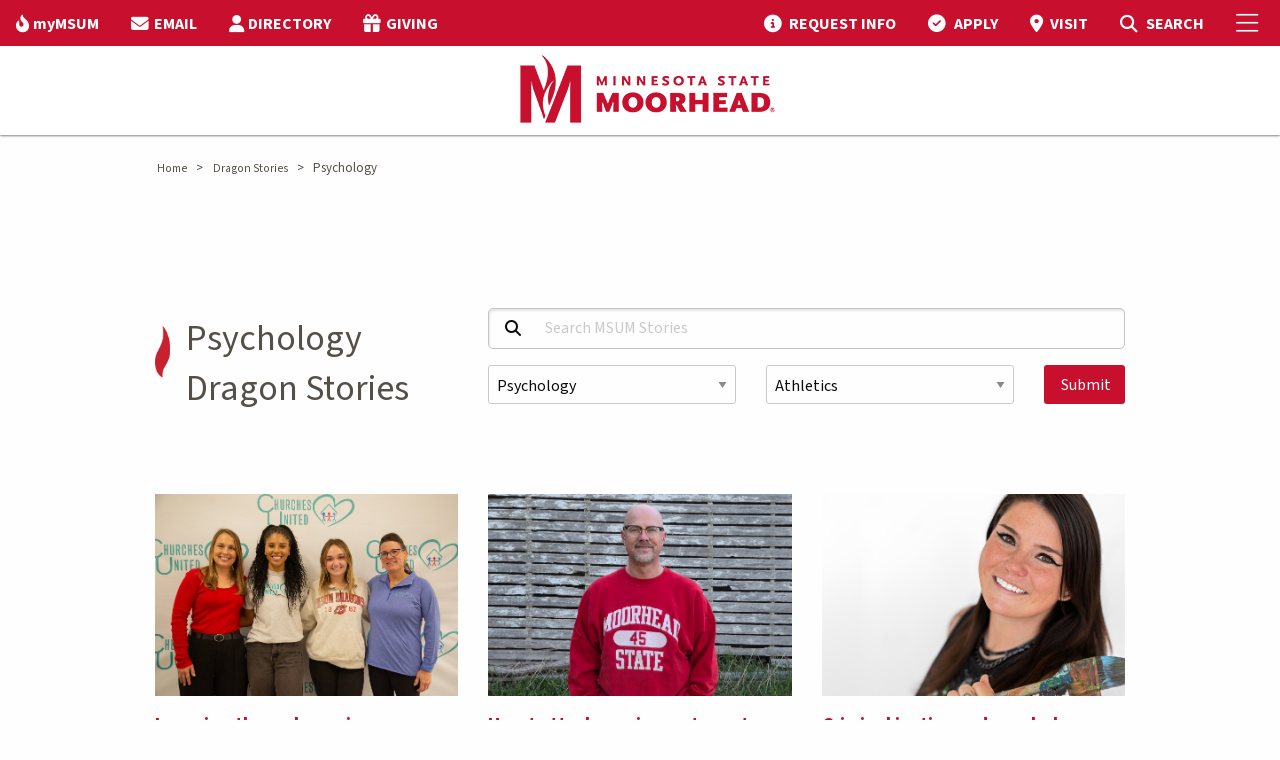

--- FILE ---
content_type: text/html; charset=utf-8
request_url: https://www.mnstate.edu/stories/psychology
body_size: 62034
content:


<!DOCTYPE html>
<html lang="en" class="no-js">
<head>
    <meta charset="utf-8" />
    <title>
        MSUM Psychology Dragon Stories
    </title>
    <meta name="description" content="MSUM stories of Psychology students, alumni, employees and community partners." />
    <meta name="keywords" content="MSUM, MSU Moorhead, Minnesota State University Moorhead, Moorhead, Minnesota, college, academics, MSU, MnSCU, University, Moorhead State, MN, midwest, athletics, undergraduate, graduate, higher education, Minnesota State, stories, Dragon Stories, MSUM Stories, psychology dragon stories, psychology stories, msum psychology stories" />

    <!--Open Graph-->
    <meta property="og:title" content="MSUM Psychology Dragon Stories" />

        <meta property="og:image" content="" />

    <meta property="og:image:width" content="1366" />
    <meta property="og:image:height" content="911" />
    <meta property="og:video" content="" />
    <meta property="og:video:width" content="1366" />
    <meta property="og:video:height" content="911" />
    <meta property="og:description" content="MSUM stories of Psychology students, alumni, employees and community partners." />
    <!--End Open Graph-->
    <!--Twitter-->
    <meta property="twitter:card" content="summary_large_image" />
    <meta property="twitter:description" content="MSUM stories of Psychology students, alumni, employees and community partners." />
    <meta property="twitter:image" content="" />
    <!--End Twitter-->
    <meta name="facebook-domain-verification" content="nuc0lmxh2pd9ut38fr2p6ikq0zuzhm" />

    <!-- Google Tag Manager -->
    <script>
        (function (w, d, s, l, i) {
            w[l] = w[l] || []; w[l].push({
                'gtm.start':
                    new Date().getTime(), event: 'gtm.js'
            }); var f = d.getElementsByTagName(s)[0],
                j = d.createElement(s), dl = l != 'dataLayer' ? '&l=' + l : ''; j.async = true; j.src =
                    'https://www.googletagmanager.com/gtm.js?id=' + i + dl; f.parentNode.insertBefore(j, f);
        })(window, document, 'script', 'dataLayer', 'GTM-WSW5G7');
    </script>

    <!-- End Google Tag Manager -->
    <link rel="preconnect" href="https://fonts.googleapis.com">
    <link rel="preconnect" href="https://fonts.gstatic.com" crossorigin>
    <link href="https://fonts.googleapis.com/css2?family=Source+Sans+3:ital,wght@0,200..900;1,200..900&display=swap" rel="stylesheet">
    <link rel="Shortcut Icon" href="/img/favicon.ico" />
    <link rel="apple-touch-icon" href="/img/apple-touch-icon.png" />
    <meta name="viewport" content="width=device-width, initial-scale=1.0" />
    <link rel="stylesheet" type="text/css" href="https://cdn.datatables.net/v/zf/dt-1.10.24/r-2.2.7/datatables.min.css" />
    <script data-search-pseudo-elements src="https://kit.fontawesome.com/5bb8ccfb1f.js" crossorigin="anonymous"></script>
    <link href="/css/bundle.css?v=251" rel="stylesheet" type="text/css" />


    <script src="https://cdnjs.cloudflare.com/ajax/libs/jquery/3.3.1/jquery.min.js" crossorigin="anonymous"></script>
    <script src="https://cdnjs.cloudflare.com/ajax/libs/jqueryui/1.11.4/jquery-ui.min.js"></script>
    <script src="/foundation-6.5.1/js/vendor/foundation.js"></script>

    <link href="/css/story-pages.css" rel="stylesheet" />

    <link rel="canonical" href="https://www.mnstate.edu/stories/psychology" />

</head>
<body>

        <!-- Google Tag Manager (noscript) -->
        <noscript>
            <iframe src="https://www.googletagmanager.com/ns.html?id=GTM-WSW5G7"
                    height="0" width="0" style="display:none;visibility:hidden"></iframe>
        </noscript>
        <!-- End Google Tag Manager (noscript) -->
    
    
    


    <div class="hide-for-print">
    <div id="offCanvas" class="off-canvas position-right" data-off-canvas data-content-scroll="false">
        <button class="close-button" aria-label="Close menu" type="button" data-close>
            <span aria-hidden="true">&times;</span>
        </button>
        <div>
            <ul class="menu-header">
                <li></li>
            </ul>
            <ul class="accordion-menu vertical menu" data-accordion-menu data-multi-open="false" data-submenu-toggle="true" style="border-bottom: none;">
                    <li class="menu vertical nested">
                        <a href="/academics" target="">Academics</a>
                            <ul>
                                    <li>
                                        <a href="/academics/majors" target="">Undergraduate Majors &amp; Minors</a>
                                    </li>
                                    <li>
                                        <a href="/academics/graduate" target="">Graduate Degrees &amp; Certificates</a>
                                    </li>
                                    <li>
                                        <a href="/academics/online" target="">Online &amp; Distance Education</a>
                                    </li>
                                    <li>
                                        <a href="/academics/transfer" target="">Transfer Degrees</a>
                                    </li>
                                    <li>
                                        <a href="/academics/calendars" target="">Academic Calendars</a>
                                    </li>
                                    <li>
                                        <a href="/academics/accelerated-options" target="">Accelerated Options</a>
                                    </li>
                                    <li>
                                        <a href="/academics/requirements" target="">Academic Requirements</a>
                                    </li>
                                    <li>
                                        <a href="/academics/support" target="">Academic Support</a>
                                    </li>
                                    <li>
                                        <a href="/academics/opportunities" target="">Academic Opportunities</a>
                                    </li>
                                    <li>
                                        <a href="/about/accreditation" target="_top">Accreditation</a>
                                    </li>
                                    <li>
                                        <a href="/academics/colleges-schools" target="">Colleges, Schools &amp; Departments</a>
                                    </li>
                                    <li>
                                        <a href="/library" target="_top">Library</a>
                                    </li>
                            </ul>
                    </li>
                    <li class="menu vertical nested">
                        <a href="/admissions" target="">Admissions</a>
                            <ul>
                                    <li>
                                        <a href="/admissions/freshman" target="_top">Undergraduate</a>
                                    </li>
                                    <li>
                                        <a href="/admissions/freshman" target="">Freshman</a>
                                    </li>
                                    <li>
                                        <a href="/admissions/transfer" target="">Transfer</a>
                                    </li>
                                    <li>
                                        <a href="/admissions/international" target="">International</a>
                                    </li>
                                    <li>
                                        <a href="/admissions/online" target="">Online</a>
                                    </li>
                                    <li>
                                        <a href="/admissions/graduate" target="">Graduate</a>
                                    </li>
                                    <li>
                                        <a href="/admissions/military" target="">Veteran &amp; Military</a>
                                    </li>
                                    <li>
                                        <a href="/admissions/prospective-parents-families" target="">Prospective Parents &amp; Families</a>
                                    </li>
                                    <li>
                                        <a href="/admissions/representatives" target="">Contact Your Representative</a>
                                    </li>
                                    <li>
                                        <a href="/admissions/admitted" target="">Admitted</a>
                                    </li>
                                    <li>
                                        <a href="/admissions/request-information" target="">Request Information</a>
                                    </li>
                                    <li>
                                        <a href="/admissions/visit" target="">Visit Campus</a>
                                    </li>
                                    <li>
                                        <a href="/admissions/apply-now" target="">Apply Now</a>
                                    </li>
                            </ul>
                    </li>
                    <li class="menu vertical nested">
                        <a href="/cost-aid" target="">Cost &amp; Aid</a>
                            <ul>
                                    <li>
                                        <a href="/cost-aid/undergraduate" target="">Cost of Attendance</a>
                                    </li>
                                    <li>
                                        <a href="/cost-aid/tuition-fees" target="">Tuition &amp; Fees</a>
                                    </li>
                                    <li>
                                        <a href="/cost-aid/payment-options" target="">Payment Options</a>
                                    </li>
                                    <li>
                                        <a href="/cost-aid/tuition-fees/payment-dates" target="">Payment Dates</a>
                                    </li>
                                    <li>
                                        <a href="/cost-aid/financial-aid/apply" target="">Apply for Aid</a>
                                    </li>
                                    <li>
                                        <a href="/cost-aid/financial-aid" target="">Financial Aid</a>
                                    </li>
                                    <li>
                                        <a href="/cost-aid/scholarships" target="">Scholarships</a>
                                    </li>
                                    <li>
                                        <a href="/cost-aid/net-price-calculator" target="">Net Price Calculator</a>
                                    </li>
                            </ul>
                    </li>
                    <li class="menu vertical nested">
                        <a href="/student-life" target="">Student Life</a>
                            <ul>
                                    <li>
                                        <a href="/student-life/diversity-equity-inclusion" target="">Diversity, Equity &amp; Inclusion</a>
                                    </li>
                                    <li>
                                        <a href="/student-life/housing" target="_top">Housing</a>
                                    </li>
                                    <li>
                                        <a href="/student-life/housing/learning-communities" target="_top">Learning Communities</a>
                                    </li>
                                    <li>
                                        <a href="/student-life/dining" target="">Dining</a>
                                    </li>
                                    <li>
                                        <a href="/student-life/fm-area" target="">Fargo-Moorhead Area</a>
                                    </li>
                                    <li>
                                        <a href="/student-life/student-activities" target="_top">Organizations &amp; Activities</a>
                                    </li>
                                    <li>
                                        <a href="/student-life/health-wellness" target="">Health &amp; Wellness</a>
                                    </li>
                                    <li>
                                        <a href="/student-life/public-safety" target="">Safety &amp; Security</a>
                                    </li>
                                    <li>
                                        <a href="/student-life/student-services" target="">Student Services</a>
                                    </li>
                                    <li>
                                        <a href="/student-life/dean-students/case-management-services/immediate-needs" target="">Basic Need Resources</a>
                                    </li>
                            </ul>
                    </li>
                    <li class="menu vertical nested">
                        <a href="/athletics-recreation" target="">Athletics</a>
                            <ul>
                                    <li>
                                        <a href="https://www.msumdragons.com/" target="_top">Dragon Athletics</a>
                                    </li>
                                    <li>
                                        <a href="/athletics-recreation/club-sports" target="">Club Sports</a>
                                    </li>
                                    <li>
                                        <a href="/athletics-recreation/intramurals" target="">Intramurals</a>
                                    </li>
                                    <li>
                                        <a href="/athletics-recreation/recreation" target="">Recreation</a>
                                    </li>
                            </ul>
                    </li>
                    <li class="menu vertical nested">
                        <a href="/visitors" target="">Visitors</a>
                            <ul>
                                    <li>
                                        <a href="/visitors/alumni" target="_top">Alumni</a>
                                    </li>
                                    <li>
                                        <a href="/visitors/family" target="">Parents &amp; Family</a>
                                    </li>
                                    <li>
                                        <a href="/about/engaged-learning" target="_top">Community Engagement</a>
                                    </li>
                                    <li>
                                        <a href="/foundation" target="_top">MSUM Foundation</a>
                                    </li>
                                    <li>
                                        <a href="/visitors/maps" target="">Maps &amp; Parking</a>
                                    </li>
                                    <li>
                                        <a href="/admissions/visit" target="_top">Campus Visit</a>
                                    </li>
                                    <li>
                                        <a href="/admissions/visit/virtual-tour" target="_blank">Virtual Tour</a>
                                    </li>
                                    <li>
                                        <a href="https://news.mnstate.edu/" target="_top">News</a>
                                    </li>
                                    <li>
                                        <a href="https://www.bkstr.com/mnstatestore/home" target="_top">Bookstore</a>
                                    </li>
                                    <li>
                                        <a href="/foundation/give" target="_top">Donate</a>
                                    </li>
                            </ul>
                    </li>
                    <li class="menu vertical nested">
                        <a href="/about" target="">About</a>
                            <ul>
                                    <li>
                                        <a href="/about/mission-strategic-framework" target="">Mission, Vision &amp; Values</a>
                                    </li>
                                    <li>
                                        <a href="/about/accreditation" target="">Accreditation &amp; Compliance</a>
                                    </li>
                                    <li>
                                        <a href="/about/facts" target="">Facts</a>
                                    </li>
                                    <li>
                                        <a href="/about/institutional-effectiveness/institutional-reports" target="">Student Achievement Information</a>
                                    </li>
                                    <li>
                                        <a href="https://nces.ed.gov/collegenavigator/?q=minnesota&#x2B;state&#x2B;university&#x2B;moorhead&amp;s=all&amp;l=91&#x2B;94&amp;id=174358" target="_top">College Profile</a>
                                    </li>
                                    <li>
                                        <a href="/about/history-traditions" target="">Our History &amp; Traditions</a>
                                    </li>
                                    <li>
                                        <a href="/visitors/maps/webcam" target="_top">Our Campus</a>
                                    </li>
                                    <li>
                                        <a href="/about/university-leadership" target="">University Leadership</a>
                                    </li>
                                    <li>
                                        <a href="/about/president" target="">Meet Our President</a>
                                    </li>
                                    <li>
                                        <a href="/about/mission-strategic-framework" target="">Strategic Framework</a>
                                    </li>
                                    <li>
                                        <a href="/about/policies-procedures" target="">Policies &amp; Procedures</a>
                                    </li>
                                    <li>
                                        <a href="/academics/opportunities/artificial-intelligence" target="">Institute of Applied AI</a>
                                    </li>
                            </ul>
                    </li>
                    <li class="menu vertical nested hide-for-large">
                        <a alt="myMSUM" href="/mymsum">myMSUM</a>
                    </li>
                    <li class="menu vertical nested hide-for-large">
                        <a alt="EMAIL" href="https://outlook.com/minnstate.edu">EMAIL</a>
                    </li>
                    <li class="menu vertical nested hide-for-large">
                        <a alt="DIRECTORY" href="/directory">DIRECTORY</a>
                    </li>
                    <li class="menu vertical nested hide-for-large">
                        <a alt="GIVING" href="/foundation/give">GIVING</a>
                    </li>
            </ul>
        </div>
        <div>
                <!-- Visit Apply Buttons -->
                <div class="small-shrink text-center flex-dir-column" style="display: flex; padding-top: 1em;">
                    <a class="light-button" href="/admissions/request-information" title="Request info">
                        Request Info
                    </a>
                    <a class="light-button" href="/admissions/visit" title="Visit campus">
                        Visit
                    </a>
                    <a class="dark-button" href="/admissions/apply-now" title="Apply now">
                        Apply
                    </a>
                </div>
            <!-- Search -->
            <div id="top-search-container" class="search-form cell" style="padding: 1em;">
                <form action="/search/" method="get">
                    <div class="input-group">
                        <span class="input-group-label"><i class="fa fa-magnifying-glass"></i></span>
                        <input name="q" type="text" id="siteSearchTxt" class="search input-group-field" placeholder="Search mnstate.edu" title="Search Input" />
                        <div class="input-group-button">
                            <input type="submit" value="Submit" id="siteSearchBtn" class="button" />
                        </div>
                    </div>
                </form>
            </div>
        </div>

    </div>
</div>

<header>
    <div class="data-sticky-container">
        <div class="sticky" data-sticky data-options="marginTop:0;stickyOn:small;">
            <div class="hide-for-print" id="top-nav">
                <div class="grid-container-full">
                    <div class="grid-x">
                        <div class="cell shrink">
                            <ul class="dropdown menu align-right top-menu top-menu-left" data-dropdown-menu>
                                    <li class="show-for-large">
                                        <a alt="myMSUM" href="/mymsum"><i class="fa-solid fa-fire-flame-curved"></i><span class="top-nav-label">myMSUM</span></a>
                                    </li>
                                    <li class="show-for-large">
                                        <a alt="EMAIL" href="https://outlook.com/minnstate.edu"><i class="fas fa-envelope"></i><span class="top-nav-label">EMAIL</span></a>
                                    </li>
                                    <li class="show-for-large">
                                        <a alt="DIRECTORY" href="/directory"><i class="fas fa-user"></i><span class="top-nav-label">DIRECTORY</span></a>
                                    </li>
                                    <li class="show-for-large">
                                        <a alt="GIVING" href="/foundation/give"><i class="fas fa-gift"></i><span class="top-nav-label">GIVING</span></a>
                                    </li>
                            </ul>
                        </div>
                        <div class="cell auto">
                            <nav class="right-menu">
                                <ul class="dropdown menu align-right top-menu" data-dropdown-menu>
                                            <li class="top-menu-link hide-for-small-only">
                                                <a alt="REQUEST INFO" href="/admissions/request-information">
                                                    <i class="fas fa-circle-info"></i>
                                                    <span class="top-nav-label">REQUEST INFO</span></a>
                                            </li>
                                            <li class="top-menu-link hide-for-small-only">
                                                <a alt="APPLY" href="/admissions/apply-now">
                                                    <i class="fa-solid fa-circle-check"></i>
                                                    <span class="top-nav-label">APPLY</span></a>
                                            </li>
                                            <li class="top-menu-link hide-for-small-only">
                                                <a alt="VISIT" href="/admissions/visit">
                                                    <i class="fa-solid fa-location-dot"></i>
                                                    <span class="top-nav-label">VISIT</span></a>
                                            </li>
                                    <li class="search-icon search-open">
                                        <a alt="MSUM Site Search" href="#" class="open-search" aria-label="Toggle Search">
                                            <i class="fas fa-magnifying-glass"></i>
                                            <span class="show-for-sr">Toggle Search</span>
                                            <span class="hide-for-small-only">SEARCH</span>
                                        </a>
                                    </li>
                                    <li id="top-search-container">
                                        <form action="/search/" method="get">
                                            <div class="input-group">
                                                <span class="input-group-label"><i class="fa fa-magnifying-glass"></i></span>
                                                <input name="q" type="text" id="siteSearchTxt" class="search input-group-field" placeholder="Search mnstate.edu" title="Search Input" />
                                                <div class="input-group-button">
                                                    <input type="submit" value="Submit" id="siteSearchBtn" class="button" />
                                                </div>
                                            </div>
                                        </form>
                                    </li>
                                </ul>
                            </nav>
                        </div>
                        <div class="cell shrink">
                            <nav class="right-menu">
                                <ul class="menu top-menu">
                                    <li><a href="javascript:void(0)" data-toggle="offCanvas" aria-label="Toggle Mobile Menu"><i class="fal fa-bars"></i><span class="show-for-sr">Toggle Mobile Menu</span></a></li>
                                </ul>
                            </nav>
                        </div>
                    </div>
                </div>
            </div>
            <div id="transparent-header" class="opaque-bg">
                <div id="main-nav-container">
                    <div class="grid-container-full">
                        <div class="grid-x">
                            <div id="logo">
                                    <a href="/" id="Header1_LogoLink" alt="MSUM Home Page"><img src="/img/MSUM-Logo.png" id="Header1_LogoImage" alt="MSUM Home Page" /></a>
                            </div>
                        </div>
                    </div>
                </div>
            </div>
        </div>
    </div>
</header>

    <div id="main-body" class="story-page-content-wrapper off-canvas-content" data-off-canvas-content>
        <section id="feature-image">
        </section>
        

    <div class="alert-container  ">
            <div class="alert-wrapper grid-container">
            </div>
        </div>


        <div id="main-content">
                <div class="grid-container no-pad">
                    <div class="grid-margin-x">
                        <div class="breadcrumbs hide-for-print" style="margin-top:.5rem">
                            <div>
                                <div class="breadcrumbs" style="margin-left:1.5rem">
                                        <span style="white-space:nowrap">
                                            <a href="/" target="">Home</a>
                                            <span class="arrow">&gt; </span>
                                        </span>
                                        <span style="white-space:nowrap">
                                            <a href="/stories" target="">Dragon Stories</a>
                                            <span class="arrow">&gt; </span>
                                        </span>
                                    <span style="white-space:nowrap">
                                        Psychology
                                    </span>
                                </div>
                            </div>
                        </div>
                    </div>
                </div>

            
<div id="main-content">
    <div class="grid-container">

        <div class="story-feed">

            <div class="story-feed__header">
                <div class="grid-x grid-margin-x align-middle">
                    <div class="grid-x large-4 cell align-center">
                        <h1 class="story-feed__heading flame-icon-accent">Psychology Dragon Stories</h1>
                    </div>
                    <div class="large-8 cell">
                        <div class="grid-x grid-margin-x">
                            <form class="story-feed__search-form" action="/stories/psychology/Search">
                                <input type="hidden" name="isSearch" value="true" />
                                <div class="input-group">
                                    <i class="fas fa-magnifying-glass input-group-label"></i>
                                    <label class="show-for-sr" for="story-search">Search MSUM Stories:</label>
                                    <input id="story-search" class="input-group-field" type="search" name="q" placeholder="Search MSUM Stories" value="">
                                </div>
                                <div class="grid-x grid-margin-x">

                                    <div class="medium-5 cell">
                                            <label class="show-for-sr" for="story-program-select">Select a Program</label>
                                            <select id="story-program-select" name="program">
                                                    <option value="6">Accounting &amp; Finance</option>
                                                    <option value="8">Advertising &amp; Public Relations</option>
                                                    <option value="10">Anthropology &amp; Earth Science</option>
                                                    <option value="11">Art</option>
                                                    <option value="25">Audio Production &amp; Entertainment Management</option>
                                                    <option value="12">Biochemistry &amp; Biotechnology</option>
                                                    <option value="13">Biology</option>
                                                    <option value="14">Business</option>
                                                    <option value="15">Chemistry</option>
                                                    <option value="16">Communication Studies</option>
                                                    <option value="17">Computer Science &amp; Information Systems</option>
                                                    <option value="18">Construction Management</option>
                                                    <option value="19">Counseling</option>
                                                    <option value="20">Criminal Justice &amp; Sociology</option>
                                                    <option value="22">Economics</option>
                                                    <option value="23">Education</option>
                                                    <option value="24">English</option>
                                                    <option value="26">Exercise Science</option>
                                                    <option value="27">Film &amp; Animation</option>
                                                    <option value="29">Geosciences</option>
                                                    <option value="31">Global Supply Chain Management</option>
                                                    <option value="74">Graduate Business</option>
                                                    <option value="73">Graduate Education</option>
                                                    <option value="72">Graduate Healthcare &amp; Human Services</option>
                                                    <option value="32">Graphic &amp; Interactive Design</option>
                                                    <option value="34">Healthcare</option>
                                                    <option value="35">History</option>
                                                    <option value="36">Journalism</option>
                                                    <option value="37">Mathematics</option>
                                                    <option value="38">Music</option>
                                                    <option value="67">Nursing</option>
                                                    <option value="39">Operations Management</option>
                                                    <option value="41">Physics</option>
                                                    <option value="42">Political Science</option>
                                                    <option value="43">Project Management</option>
                                                    <option value="44" selected="selected">Psychology</option>
                                                    <option value="46">Social Work</option>
                                                    <option value="48">Spanish</option>
                                                    <option value="49">Speech Language Hearing Sciences</option>
                                                    <option value="50">Sustainability</option>
                                                    <option value="0">View By Program</option>
                                                    <option value="51">Women&#x27;s &amp; Gender Studies</option>
                                            </select>
                                    </div>


                                    <div class="medium-5 cell">
                                            <label class="show-for-sr" for="story-topic-select">Select a Topic</label>
                                            <select id="story-topic-select" name="topic">
                                                    <option value="54">Athletics</option>
                                                    <option value="64">Awards &amp; Achievements</option>
                                                    <option value="68">Campus Culture</option>
                                                    <option value="55">Careers &amp; Internships</option>
                                                    <option value="57">Community &amp; Partnerships</option>
                                                    <option value="56">Diversity, Equity &amp; Inclusion</option>
                                                    <option value="71">Donor Impact</option>
                                                    <option value="59">Health &amp; Wellness</option>
                                                    <option value="60">Leadership &amp; Mentorship</option>
                                                    <option value="61">Organizations &amp; Activities</option>
                                                    <option value="62">Research</option>
                                                    <option value="65">Student Life</option>
                                                    <option value="0">View By Topic</option>
                                            </select>
                                    </div>


                                    <div class="auto cell medium-text-right">
                                        <button class="story-feed__search-button button" type="submit">Submit</button>
                                    </div>

                                </div>
                            </form>
                        </div>
                    </div>
                </div>
            </div>

            <h2 class="show-for-sr">Matching Stories results</h2>

                <div class="grid-x grid-margin-x">

                        <div class="grid-margin-y medium-6 large-4 cell">
                            <div class="cell">
                                <div class="story-block">
                                    <div class="story-block__header-image">
                                        <img class="lazyload" data-src="/contentassets/0c5b04a6ea0b46f19e497bb30ec92d06/heather-siek-kim-harb-ashlyn-hintz-shelley-brooks.webp" alt="&lt;p&gt;Psychology Degree&lt;/p&gt;">
                                    </div>
                                    <div class="story-block__body">
                                        <h3 class="story-block__title">
                                            <a href="/stories/psychology/learning-through-service-psychology-students-intern-at-churches-united">Learning through service: Psychology students intern at Churches United</a>
                                        </h3>
                                        <div class="story-block__copy">
                                            
<p data-pm-slice="1 1 []">Psychology students turn classroom lessons into human impact experiences that prepare them for post-graduation.</p>
                                        </div>
                                    </div>
                                </div>
                            </div>
                        </div>
                        <div class="grid-margin-y medium-6 large-4 cell">
                            <div class="cell">
                                <div class="story-block">
                                    <div class="story-block__header-image">
                                        <img class="lazyload" data-src="/contentassets/2bd7017203774c828f178ab84c2adf57/tim-rehn.jpg" alt="&lt;p&gt;Psychology Degree&lt;/p&gt;">
                                    </div>
                                    <div class="story-block__body">
                                        <h3 class="story-block__title">
                                            <a href="/stories/psychology/heart-attack-survivor-returns-to-complete-degree-begun-decades-ago">Heart attack survivor returns to complete degree begun decades ago</a>
                                        </h3>
                                        <div class="story-block__copy">
                                            
<p>At the age of 53, Tim Rehn took a second chance at his bachelor&rsquo;s degree after a second chance at life. &nbsp;</p>
                                        </div>
                                    </div>
                                </div>
                            </div>
                        </div>
                        <div class="grid-margin-y medium-6 large-4 cell">
                            <div class="cell">
                                <div class="story-block">
                                    <div class="story-block__header-image">
                                        <img class="lazyload" data-src="/contentassets/dacbe61c5f3741aca58820a403dc3b35/lauren-starling.png" alt="&lt;p&gt;Criminal Justice Degree&lt;/p&gt;">
                                    </div>
                                    <div class="story-block__body">
                                        <h3 class="story-block__title">
                                            <a href="/stories/criminal-justice-sociology/criminal-justice-and-psychology-grad-raise-awareness-social-issues">Criminal justice and psychology grad raises awareness for social issues with public artwork</a>
                                        </h3>
                                        <div class="story-block__copy">
                                            
<p>Lauren Starling '17, <span class="NormalTextRun SCXW122368173 BCX0">c</span><span class="NormalTextRun SCXW122368173 BCX0">riminal</span><span class="NormalTextRun SCXW122368173 BCX0"> justice &amp; psychology grad, makes a visual impact on Fargo-Moorhead.</span></p>
                                        </div>
                                    </div>
                                </div>
                            </div>
                        </div>
                        <div class="grid-margin-y medium-6 large-4 cell">
                            <div class="cell">
                                <div class="story-block">
                                    <div class="story-block__header-image">
                                        <img class="lazyload" data-src="/contentassets/6aa1e497dd754f77a48443c62308c3ef/charlie-ss2.jpg" alt="&lt;p&gt;Psychology Degree&lt;/p&gt;">
                                    </div>
                                    <div class="story-block__body">
                                        <h3 class="story-block__title">
                                            <a href="/stories/psychology/msum-alums-research-is-making-roads-safer">MSUM alum&#x27;s research is making roads safer</a>
                                        </h3>
                                        <div class="story-block__copy">
                                            
<p>Sheila "Charlie" Klauer is a nationally recognized transportation safety researcher and recipient of the MSUM Foundation's 2025 Distinguished Alumni Award.</p>
                                        </div>
                                    </div>
                                </div>
                            </div>
                        </div>
                        <div class="grid-margin-y medium-6 large-4 cell">
                            <div class="cell">
                                <div class="story-block">
                                    <div class="story-block__header-image">
                                        <img class="lazyload" data-src="/contentassets/201c9c67fde843de8bbdc3839552a86c/_mg_0606-2-2.jpg" alt="&lt;p&gt;Connect With Veteran Resources&lt;/p&gt;&#xA;&lt;p&gt;&amp;nbsp;&lt;/p&gt;">
                                    </div>
                                    <div class="story-block__body">
                                        <h3 class="story-block__title">
                                            <a href="/stories/criminal-justice-sociology/dragons-who-serve-tiarra-veazie">Dragons Who Serve: Tiarra Veazie</a>
                                        </h3>
                                        <div class="story-block__copy">
                                            
<p data-pm-slice="1 1 []"><span data-teams="true">As a young female in the military and in college, Tiarra Veazie crosses gender, age and physical fitness barriers.</span></p>
                                        </div>
                                    </div>
                                </div>
                            </div>
                        </div>
                        <div class="grid-margin-y medium-6 large-4 cell">
                            <div class="cell">
                                <div class="story-block">
                                    <div class="story-block__header-image">
                                        <img class="lazyload" data-src="/contentassets/e45723c711334f13bd2a1d2565e65594/david-stowman.jpg" alt="&lt;p&gt;Psychology Degree&lt;/p&gt;">
                                    </div>
                                    <div class="story-block__body">
                                        <h3 class="story-block__title">
                                            <a href="/stories/awards-achievements/accomplished-attorney-recognized-for-impact-on-minnesota">Accomplished attorney recognized for impact on Minnesota </a>
                                        </h3>
                                        <div class="story-block__copy">
                                            
<p>David Stowman &rsquo;66 is honored with the MSUM Foundation&rsquo;s 2025 Distinguished Alumni Award after a storied career in law.</p>
                                        </div>
                                    </div>
                                </div>
                            </div>
                        </div>
                        <div class="grid-margin-y medium-6 large-4 cell">
                            <div class="cell">
                                <div class="story-block">
                                    <div class="story-block__header-image">
                                        <img class="lazyload" data-src="/contentassets/c158019947424b329a928fb9b9d1c7b7/rikki-fisher.jpg" alt="&lt;p&gt;Master of Science in Counseling&lt;/p&gt;">
                                    </div>
                                    <div class="story-block__body">
                                        <h3 class="story-block__title">
                                            <a href="/stories/graduate-healthcare-human-services/all-roads-lead-to-msum">All Roads Lead to MSUM</a>
                                        </h3>
                                        <div class="story-block__copy">
                                            
<p>MSUM has been an enlightening place for Rikki Fisher, from her first step on campus as an undeclared student to her role today as assistant professor.</p>
                                        </div>
                                    </div>
                                </div>
                            </div>
                        </div>
                        <div class="grid-margin-y medium-6 large-4 cell">
                            <div class="cell">
                                <div class="story-block">
                                    <div class="story-block__header-image">
                                        <img class="lazyload" data-src="/contentassets/f76aa9a52011496195470368ffa2210e/mantra-health-wellness-at-fingertips.jpg" alt="&lt;p&gt;Counseling Services&lt;/p&gt;">
                                    </div>
                                    <div class="story-block__body">
                                        <h3 class="story-block__title">
                                            <a href="/stories/health-wellness/mantra-health-and-togetherall-help-you-take-control-of-your-mental-health">Take control of your mental health with Mantra Health and Togetherall</a>
                                        </h3>
                                        <div class="story-block__copy">
                                            
<p>Student mental health resources are a top priority at MSUM, which is why students have access to online therapy, 24/7 crisis support and coaching.</p>
                                        </div>
                                    </div>
                                </div>
                            </div>
                        </div>
                        <div class="grid-margin-y medium-6 large-4 cell">
                            <div class="cell">
                                <div class="story-block">
                                    <div class="story-block__header-image">
                                        <img class="lazyload" data-src="/contentassets/ca0a701fe09d433abe0022109cd2fb32/_mg_6084.jpg" alt="&lt;p&gt;CRIMINAL JUSTICE DEGREE&lt;/p&gt;">
                                    </div>
                                    <div class="story-block__body">
                                        <h3 class="story-block__title">
                                            <a href="/stories/criminal-justice-sociology/mary-rupps-journey-to-msums-commencement-stage">Mary Rupp&#x27;s journey to MSUM&#x27;s commencement stage</a>
                                        </h3>
                                        <div class="story-block__copy">
                                            
<p>Mary Rupp, a double major in criminal justice and psychology, served as a student speaker for the Fall 2024 commencement ceremony.</p>
                                        </div>
                                    </div>
                                </div>
                            </div>
                        </div>
                        <div class="grid-margin-y medium-6 large-4 cell">
                            <div class="cell">
                                <div class="story-block">
                                    <div class="story-block__header-image">
                                        <img class="lazyload" data-src="/contentassets/ef4271b7f29343868264a7e9bc56a867/angel_fuentes.jpg" alt="&lt;p&gt;Psychology Degree&lt;/p&gt;">
                                    </div>
                                    <div class="story-block__body">
                                        <h3 class="story-block__title">
                                            <a href="/stories/psychology/first-generation-student-angel-fuentes-takes-next-step-in-college-journey">First-generation student Angel Fuentes takes next step in college journey</a>
                                        </h3>
                                        <div class="story-block__copy">
                                            
<p>From first applying to college in 2020 to registering for her last semester of classes, Angel Fuentes has approached life as a first-generation college student one step at a time.&nbsp;</p>
                                        </div>
                                    </div>
                                </div>
                            </div>
                        </div>
                        <div class="grid-margin-y medium-6 large-4 cell">
                            <div class="cell">
                                <div class="story-block">
                                    <div class="story-block__header-image">
                                        <img class="lazyload" data-src="/contentassets/657573d545214ae299039c6660c6c587/jason-nicholas.jpg" alt="&lt;p&gt;Psychology Degree&lt;/p&gt;">
                                    </div>
                                    <div class="story-block__body">
                                        <h3 class="story-block__title">
                                            <a href="/stories/psychology/first-gen-student-now-helps-students-succeed">First-gen student now helps students succeed</a>
                                        </h3>
                                        <div class="story-block__copy">
                                            
<p>For psychology alumnus Jason Nicholas, his relationships with faculty at Minnesota State University Moorhead provided him the mentorship and career guidance he desperately needed in his life, something he now gets to be a part of in others' lives.</p>
                                        </div>
                                    </div>
                                </div>
                            </div>
                        </div>
                        <div class="grid-margin-y medium-6 large-4 cell">
                            <div class="cell">
                                <div class="story-block">
                                    <div class="story-block__header-image">
                                        <img class="lazyload" data-src="/contentassets/b46b2a2605d94ad9adf3ccfa030cf376/lauren-starling.jpg">
                                    </div>
                                    <div class="story-block__body">
                                        <h3 class="story-block__title">
                                            <a href="/stories/criminal-justice-sociology/msum-alums-large-scale-artwork-impacts-lives">MSUM alum&#x27;s large-scale artwork impacts lives</a>
                                        </h3>
                                        <div class="story-block__copy">
                                            
<p data-pm-slice="1 1 []">Lauren Starling brought outdoor murals to the tri-state area, making a community impact.</p>
                                        </div>
                                    </div>
                                </div>
                            </div>
                        </div>


                </div>

                <nav class="story-feed__pagination" aria-label="Pagination">
                    <ul class="story-feed__pagination-group">
                            <li class="story-feed__pagination-previous story-feed__pagination-item">
                                <a class="story-feed__pagination-text disabled" href="/stories/psychology/Search?isSearch=true&amp;p=1"><i class="fas fa-angle-left" aria-hidden="true"></i><span class="show-for-sr">Previous page</span></a>
                            </li>

                                <li>
                                        <span class="show-for-sr">You're on page </span><a class="story-feed__pagination-text current" aria-current="page">1</a>
                                </li>
                                <li>
                                        <a href="/stories/psychology/Search?p=2&amp;isSearch=true" class="story-feed__pagination-text">2</a>
                                </li>
                                <li>
                                        <a href="/stories/psychology/Search?p=3&amp;isSearch=true" class="story-feed__pagination-text">3</a>
                                </li>


                            <li class="story-feed__pagination-next story-feed__pagination-item">
                                <a class="story-feed__pagination-text" href="/stories/psychology/Search?isSearch=true&amp;p=2"><span class="show-for-sr">Next page</span><i class="fas fa-angle-right" aria-hidden="true"></i></a>
                            </li>

                    </ul>
                </nav>

        </div>

    </div>

        </div>
    </div>
    <footer class="footer hide-for-print">
    <div class="footer-row-1 white">
        <div class="grid-container-full">
            <div class="grid-x text-center medium-text-left grid-padding-y medium-padding-collapse">
                <div class="cell medium-3 small-12 footer-column">
                    <ul>
                        <li><h4>MINNESOTA STATE MOORHEAD</h4></li>
                        <li><i class="fas fa-location-dot"></i>1104 7th Avenue South<br />Moorhead, MN 56563</li>
                        <li><i class="fas fa-phone-flip"></i>218.477.2161</li>
                        <li><i class="fas fa-circle-info"></i><a href="/contact" title="Contact Us">Contact Us</a></li>
                        <li><i class="fas fa-gift"></i><a href="/foundation/give/" title="Give to MSUM Student Scholarships">Give</a></li>
                    </ul>
                </div>
                <div class="cell medium-3 small-12 footer-column">
                    <ul>
                        <li><h4>RESOURCES</h4></li>
                        <li><a href="/about/accreditation/" title="Accreditation">Accreditation</a></li>
                        <li><a href="https://nces.ed.gov/collegenavigator/?q=minnesota+state+university+moorhead&s=all&l=91+94&id=174358" title="College Profile">College Profile</a></li>
                        <li><a href="/directory/" title="Directory">Directory</a></li>
                        <li><a href="/human-resources/employment/" title="Employment">Employment</a></li>
                        <li><a href="/academics/eservices/" title="eService">eServices</a></li>
                    </ul>
                </div>
                <div class="cell medium-3 small-12 footer-column">
                    <ul>
                        <li><h4>CAMPUS</h4></li>
                        <li><a href="/visitors/maps/" title="Maps">Maps</a></li>
						<li><a href="https://news.mnstate.edu/" title="News">News</a></li>
						<li><a href="/about/parking/" title="Parking">Parking</a></li>
                        <li><a href="/admissions/visit/virtual-tour/" title="Virtual Tour">Virtual Tour</a></li>
						<li><a href="/visitors/maps/webcam/" title="Campus Webcam">Webcam</a></li>
                    </ul>
                </div>
                <div class="cell medium-3 small-12 footer-column">
                    <ul>
						<li><h4>SAFETY</h4></li>
                        <li><a href="/student-life/public-safety/campus-reports/" title="Security Report">Annual Security Report</a></li>
                        <li><a href="/emergency/" title="Emergency">Emergency Information</a></li>                       
                        <li><a href="/student-life/dean-students/report-it/" title="Report It">Report It</a></li>
                        <li><a href="/about/policies-procedures/titleix/" title="Title IX">Title IX</a></li>
                        <li><a href="/about/accreditation/federal-coronavirus-relief-fund-reporting/" title="HEERF Reporting">HEERF Reporting</a></li>
                    </ul>
                </div>
            </div>
        </div>
    </div>
    <div class="footer-row-2 white">
        <div class="grid-container-full">
            <div class="grid-x align-center-middle grid-padding-y">
                <div class="cell medium-3 text-center" id="social-links">
                    <a href="https://www.facebook.com/msumoorhead" alt="MSU Moorhead Facebook" target="_blank" title="MSU Moorhead Facebook" aria-label="MSUM Facebook"><i class="fab fa-facebook"></i><span class="show-for-sr">MSUM Facebook</span></a>
                    <a href="https://www.twitter.com/MSUMoorhead" alt="MSU Moorhead Twitter" target="_blank" title="MSUM Twitter" aria-label="Minnesota State University Moorhead Twitter"><i class="fab fa-x-twitter"></i><span class="show-for-sr">Minnesota State University Moorhead Twitter</span></a>
                    <a href="https://www.instagram.com/msumoorhead" alt="MSU Moorhead Instagram" target="_blank" title="Minnesota State University Moorhead Instagram" aria-label="MSUM Instagram"><i class="fab fa-instagram"></i><span class="show-for-sr">MSUM Instagram</span></a>
                    <a href="https://www.youtube.com/msumoorhead" alt="MSU Moorhead Youtube" target="_blank" title="MSUM Youtube" aria-label="Minnesota State University Moorhead Youtube"><i class="fab fa-youtube"></i><span class="show-for-sr">Minnesota State University Moorhead Youtube</span></a>
                    <a href="https://www.tiktok.com/&#64msumoorhead" alt="MSU Moorhead TikTok" target="_blank" title="MSUM TikTok" aria-label="Minnesota State University Moorhead TikTok"><i class="fab fa-tiktok"></i><span class="show-for-sr">Minnesota State University Moorhead TikTok</span></a>
                </div>
                <div class="cell medium-6 text-center">
                        <div><em>Minnesota State University Moorhead</em>,</div>
                        <div>A member of the <a href="https://www.minnstate.edu/" title="Minnesota State System">Minnesota State system</a> and an affirmative action/equal opportunity university.</div>
                        <div>© <span id="Copyright">2026</span> Minnesota State University Moorhead.&nbsp;&nbsp;&nbsp;&nbsp;<a href="/contact/accessibility" title="Accessibility">Accessibility</a>&nbsp;&nbsp;&nbsp;&nbsp;<a href="/contact/privacy" title="Privacy">Privacy</a></div>
                </div>
                <div class="cell medium-3 text-center">
                    <a href="https://www.minnstate.edu/" title="Minnesota State System"><img src="/img/minnstate-logo.png" alt="Minnesota State System Home Page" /></a>
                </div>
            </div>
        </div>
    </div>
</footer>


    <script src="/js/bundle.js?v=1106"></script>

    <script src="https://cdnjs.cloudflare.com/ajax/libs/jquery-validate/1.17.0/jquery.validate.min.js" type="text/javascript"></script>
    <script src="https://cdnjs.cloudflare.com/ajax/libs/jquery-validation-unobtrusive/3.2.6/jquery.validate.unobtrusive.min.js" type="text/javascript"></script>
    <script type="text/javascript">$(document).bind("mobileinit", function () { $.extend($.mobile, { autoInitializePage: false }); $.mobile.hideUrlBar = false; });</script>
    <script src="https://code.jquery.com/mobile/1.5.0-rc1/jquery.mobile-1.5.0-rc1.min.js"></script>
    <script type="text/javascript" src="https://cdn.datatables.net/v/zf/dt-1.10.24/r-2.2.7/datatables.min.js"></script>
    

</body>
</html>


--- FILE ---
content_type: text/css
request_url: https://www.mnstate.edu/css/story-pages.css
body_size: 9555
content:
/*

GLOBAL PAGE STYLES

*/

.story-page-content-wrapper {
    font-size: 1rem;
}

/*

UTILITY STYLES

*/

.button__light--ghost {
    border: .125em solid #ffffff;
    text-decoration: none;
    color: #ffffff;
    padding: 1.187rem 2.728rem;
    border-radius: .125em;
    font-family: "Source Sans 3", sans-serif;
    font-weight: 700;
    font-size: 1.125rem;
    margin: 1em;
    background-color: #c8102e;
    line-height: 1;
    -webkit-transition: .5s;
    -moz-transition: .5s;
    -o-transition: .5s;
    -ms-transition: .5s;
    transition: .5s;
    display: inline-block;
}

    .button__light--ghost:hover {
        background-color: #ffffff;
        color: #c8102e;
    }

    .button__light--ghost:focus {
        background-color: #ffffff;
        color: #c8102e;
    }

.button__dark--ghost {
    color: #544f47;
    background-color: #ffffff;
    padding: 1.187rem 2.728rem;
    border: .125em solid #e9e9e9;
    border-radius: .125em;
    font-family: "Source Sans 3", sans-serif;
    font-weight: 700;
    font-size: 1.125rem;
    margin: 1em;
    line-height: 1;
    display: inline-block;
    text-decoration: none;
    text-align: center;
    -webkit-transition: .5s;
    -moz-transition: .5s;
    -o-transition: .5s;
    -ms-transition: .5s;
    transition: .5s;
}

    .button__dark--ghost:hover {
        color: #ffffff;
        background-color: #c8102e;
        border: .125em solid #c8102e;
        text-decoration: none;
        border-radius: .125em;
    }

.text-accent--red {
    color: #c8102e;
}

.story-article .break-contain__full {
    margin-top: 2rem;
    margin-bottom: 2rem;
}




/*

BLOCK STYLES

*/

.story-page-blocks {
    text-align: center;
    min-height: 4em;
    padding-top: 2.5em;
    padding-bottom: 2.5em;
    align-items: center;
}

.story-page-block__heading {
    font-family: "Source Sans 3", sans-serif;
    font-size: 2rem;
}



/*

STORY FEED STYLES

*/

.story-feed .story-block {
    display: inline-block;
    margin-bottom: 1rem;
}

/* PAGINATION SECTION */
.story-feed__pagination {
    display: flex;
    flex-direction: row;
    justify-content: center;
    padding: 2.5rem;
}

.story-feed__pagination-group {
    align-items: center;
    list-style: none;
    margin: 0;
    padding: 0;
    display: flex;
    flex-direction: row;
}

.story-feed__pagination-item {
    margin: 0 2px;
}

    .story-feed__pagination-item a {
        border: 2px solid #E9E9E9;
        text-decoration: none;
    }

        .story-feed__pagination-item a:hover {
            background: #e6e6e6;
            text-decoration: none;
        }


.story-feed__pagination-text {
    color: #544F47;
    font-size: 1.125rem;
    text-decoration: none;
    display: block;
    padding: .5em 1em;
    border-radius: .2em;
}

.story-feed__pagination .ellipsis::after {
    content: '\2026';
    color: #544F47;
    border: none;
}

.story-feed__pagination-next,
.story-feed__pagination-previous {
    display: inline-block;
}

    .story-feed__pagination-next .story-feed__pagination-text,
    .story-feed__pagination-previous .story-feed__pagination-text {
        border: none;
    }

.story-feed__pagination .current {
    color: white;
    background-color: #c8102e;
    border: none;
}

    .story-feed__pagination .current:hover {
        background-color: #c8102e
    }

.story-feed__pagination .fa-angle-left::before,
.story-feed__pagination .fa-angle-right::before {
    font-size: 5rem;
    font-weight: 100;
}

/* STORY FEED HEADER SECTION */

.story-feed__header {
    margin: 1rem 0;
}

.story-feed__heading {
    color: #544f47;
    font-family: "Source Sans 3", sans-serif;
    display: flex;
    flex-direction: row;
    align-items: center;
    margin: 1rem 0;
}

    .story-feed__heading.flame-icon-accent::before {
        content: '';
        background-image: url('../img/flame.png');
        background-repeat: no-repeat;
        background-size: contain;
        display: inline-block;
        height: 50px;
        width: 14px;
        margin-right: 1rem;
    }

.story-feed__search-form {
    width: 100%;
    margin-left: .9375rem;
    margin-right: .9375rem;
}

    .story-feed__search-form .button {
        font-size: 1rem;
        padding: .66rem 1rem;
    }

    .story-feed__search-form .input-group {
        -webkit-box-shadow: inset 0 1px 2px rgba(10,10,10,.1);
        box-shadow: inset 1px 2px 2px rgba(10,10,10,.1);
        border: 1px solid #C4C4C4;
        border-radius: 5px;
    }

        .story-feed__search-form .input-group:focus-within {
            -webkit-box-shadow: 0 0 5px #cacaca;
            box-shadow: 0 0 5px #cacaca;
            border: 1px solid #8a8a8a;
        }

    .story-feed__search-form .input-group-label {
        background-color: transparent;
        border: none;
    }

    .story-feed__search-form .input-group-field {
        background-color: transparent;
        border: none;
        box-shadow: inset 0 0 0;
    }

        .story-feed__search-form .input-group-field:focus {
            border: none;
        }

.story-feed__pagination {
    padding: 1rem 0;
}

    .story-feed__pagination .pagination-previous a::before,
    .story-feed__pagination .pagination-previous.disabled::before,
    .story-feed__pagination .pagination-next a::after,
    .story-feed__pagination .pagination-next.disabled::after {
        content: '';
    }

.story-feed__pagination-group .disabled {
    padding: 0.1875rem 0.625rem;
    color: #cacaca;
    cursor: not-allowed;
}

    .story-feed__pagination-group .disabled:hover {
        background: transparent;
    }




/*

STORY ARTICLE STYLES

*/

.story-article {
    margin-bottom: 2.5rem;
}

.story-page-content-wrapper .breadcrumbs {
    margin-bottom: 3rem;
}

.story-article__header {
    background-color: transparent;
    margin-bottom: 1rem;
}

.story-article__meta {
    line-height: 1.5;
    margin-bottom: 0;
}

    .story-article__meta a {
        color: #544f47;
    }

/* PULLQUOTE STYLES */
.story-article__pullquote-wrapper {
    color: #544F47;
    font-family: "Source Sans 3", sans-serif;
    font-size: 2.25rem;
    margin-top: 2.5rem;
    margin-bottom: 2.5rem;
    padding: 0;
    font-weight:900;
}

    .story-article__pullquote-wrapper blockquote {
        padding: 0;
    }

    .story-article__pullquote-wrapper p {
        line-height: 1.2;
    }

/* SHARING LINKS STYLES */

.story-article__sharing-links-wrapper {
    color: #c8102e;
    float: right;
    display: flex;
    flex-direction: row;
    justify-content: right;
    align-items: center;
}

.story-article__sharing-links {
    font-size: 3em;
}

.story-article__sharing-intro {
    font-family: "Source Sans 3", sans-serif;
    font-style: italic;
    font-size: 1.6rem;
    margin-right: 1rem;
}

/* VIDEO EMBED STYLES */

.story-article__video {
    margin-top: 2rem;
    margin-bottom: 2rem;
}




/*

TEASER ICON ROW BLOCK

*/

.story-page-content-wrapper .icon-teaser-row {
    padding-top: 2.5em;
    padding-bottom: 2.5em;
}



/*

STORY CTA BLOCK

*/

.story-cta-block {
    background-color: #c8102e;
    color: #ffffff;
    font-size: 1.25rem;
    padding-right: 2.5em;
    padding-left: 2.5em;
}

.story-cta-block__heading {
    text-transform: uppercase;
}

    .story-cta-block__heading .bold-text {
        font-family: "Source Sans 3", sans-serif;
        font-weight: 700;
    }



/*

MORE STORIES BLOCK

*/

.story-block {
    text-align: left;
    height: auto;
}

.more-stories-block__heading {
    margin-bottom: 2rem;
    text-align: center;
}

.story-block__header-image {
    margin-bottom: 1rem;
}

.story-block__title {
    font-size: 1.2rem;
}

.story-block__copy {
    display: -webkit-box;
    overflow: hidden;
    -webkit-line-clamp: 3;
    -webkit-box-orient: vertical;
}



@media screen and (min-width: 64em) {

    .story-feed__heading.flame-icon-accent::before {
        height: 76px;
        width: 22px;
    }
}





@media screen and (min-width: 40em) {

    /*

UTILITY STYLES

*/

    /*.break-contain__full {
    margin-right: -24.99998%;
    margin-left: -24.99998%;
  }*/



    /*

STORY FEED STYLES

*/

    .story-feed__search-button {
        width: 100%;
    }

    .story-feed__header {
        margin: 2.5rem 0;
    }

    .story-feed__heading {
        margin: 2.5rem 0
    }

    .story-feed .story-block {
        margin-bottom: 3rem;
    }

    .story-feed__pagination {
        padding: 2.5rem 0;
    }


    /*

MORE STORIES BLOCK

*/

    .more-stories-block--single-story .story-block {
        display: flex;
        flex-direction: row;
        margin: 0;
    }

    .more-stories-block--single-story .story-block__header-image, .more-stories-block--single-story .story-block__body {
        margin: .9375rem;
        max-width: calc(100% - 1.875rem);
        flex: 1 0 0;
    }

    .more-stories-block--single-story .story-block__body {
        margin: .9375rem 0 .9375rem .9375rem;
    }

    .more-stories-block--single-story .story-block__header-image {
        margin: .9375rem .9375rem .9375rem 0;
        width: 100%;
    }
}
